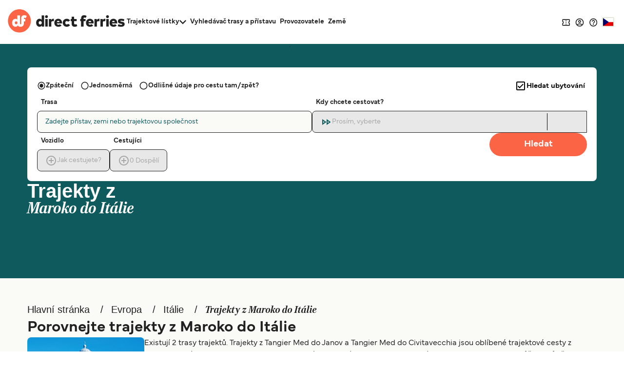

--- FILE ---
content_type: image/svg+xml
request_url: https://static.directferries.co.uk/images/flags/4x3/ma.svg
body_size: 79
content:
<svg xmlns="http://www.w3.org/2000/svg" id="flag-icon-css-ma" viewBox="0 0 640 480">
  <path fill="#c1272d" d="M640 0H0v480h640z"/>
  <path fill="none" stroke="#006233" stroke-width="11.7" d="M320 179.4L284.4 289l93.2-67.6H262.4l93.2 67.6z"/>
</svg>


--- FILE ---
content_type: text/javascript
request_url: https://www.directferries.cz/javascript/basedata.js?v=nEkqJet4NIVFiBUDW_CeCv41Hr4
body_size: 5031
content:
function getBeUrl() {
    var result = "https://ssl-dealfinder.directferries.com";
    if (window.location.search.indexOf("env=stag") > -1)
        result = "https://ssl-dealfinder.stag.directferries.xyz";
    return result;
}

function getStatelessBeUrl(prod) {
    if (prod) return "https://ssl-dealfinder.directferries.com";
    else return "https://ssl-dealfinder.stag.directferries.xyz";
}

function queryString(r) {
    r = r.replace(/[*+?^$.\[\]{}()|\\\/]/g, "\\$&");
    var o = location.search.match(new RegExp("[?&]" + r + "=([^&]+)(&|$)"));
    return o && decodeURIComponent(o[1].replace(/\+/g, " "))
}
function addTrackingCookies(r, o) {
    $.support.cors = !0,
        $.ajax({
            url: r + "/secure/ws/dfwstrk.asmx/AddTrackingCookies",
            data: "trackingData=" + encodeURIComponent(o),
            dataType: "jsonp"
        })
}

function getPopUnderQs() {
    let result = '';
    var cookieVal = readCookie('l_exp');
    var cookieKey = "lp_bpu-";
    try {
        if (cookieVal != null && cookieVal.length > 0 && cookieVal.indexOf(cookieKey) > -1) {
            let variant = cookieVal.charAt(cookieVal.indexOf(cookieKey) + cookieKey.length);
            result = variant == 'A' || variant == 'B' ? `&lp_bpu=${variant}` : '';
        }
    } catch (e) { }
    return result;
}

function LogPageRequestEventDynamic(pageURL, pageLoadTime) {
    var dfusrpid = document.querySelector('[name="dfusrpidck"]') != null ? document.querySelector('[name="dfusrpidck"]').value : null;
    var uniqueUserIdVal = dfusrpid != null && dfusrpid != "" ? dfusrpid : readCookie('dfusrpid');
    var sessionVal = readCookie('dfsession');
    var visitVal = readCookie('dfvisit');
    var stdc = base_user_data.STDCCode;
    $.ajax({
        type: "GET",
        url: getBeUrl() + "/secure/ws/dfeventlogging.aspx/LogPageRequest?",
        dataType: "jsonp",
        data: 'PageURL=' + encodeURIComponent(pageURL) + '&PageServerProcessingTime=' + pageLoadTime + '&UniqueUserId=' + uniqueUserIdVal + '&SessionId=' + sessionVal + '&VisitId=' + visitVal + '&STDC=' + stdc + getPopUnderQs() + '&dfutm=' + encodeURIComponent(utm.getUtm())
    });
};

function replaceUrlParameter(url, urlParam, value) {
    var newHref = new URL(url);
    newHref.searchParams.set(urlParam, value);
    return newHref.toString();
}

if (window.innerWidth > 768) {
    document.querySelectorAll("#langDropdown ul li a").forEach(item => {
        item.href = replaceUrlParameter(item.href, "dfutm", utm.getUtm());
    })
} else {
    document.querySelectorAll("#langDropdownMobile ul li a").forEach(item => {
        item.href = replaceUrlParameter(item.href, "dfutm", utm.getUtm());
    })
}

function readCookieDyn(name) {
    var nameEQ = encodeURIComponent(name) + "=";
    var ca = document.cookie.split(';');
    for (var i = 0; i < ca.length; i++) {
        var c = ca[i];
        while (c.charAt(0) === ' ') c = c.substring(1, c.length);
        if (c.indexOf(nameEQ) === 0) return decodeURIComponent(c.substring(nameEQ.length, c.length));
    }
    return null;
}

function addCookieDyn(name, value, days, decoded) {
    var expires;

    if (days) {
        var date = new Date();
        date.setTime(date.getTime() + (days * 24 * 60 * 60 * 1000));
        expires = "; expires=" + date.toGMTString();
    } else {
        expires = "";
    }
    if (!decoded) value = encodeURIComponent(value);
    document.cookie = encodeURIComponent(name) + "=" + value + expires + "; path=/";
}

function addCookieMinsDyn(name, value, mins) {
    var expires;

    if (mins) {
        var date = new Date();
        date.setTime(date.getTime() + (mins * 60 * 1000));
        expires = "; expires=" + date.toGMTString();
    } else {
        expires = "";
    }
    document.cookie = encodeURIComponent(name) + "=" + encodeURIComponent(value) + expires + "; path=/";
}

function SetEventCookiesDynamic(data) {
    if (typeof data !== 'undefined' && data !== null && data) {
        addCookieDyn('dfusrpid', data.d.UniqueUserId, 365);
        addCookieMinsDyn('dfsession', data.d.SessionId, 30);
        addCookieDyn('dfvisit', data.d.VisitReturningId, 3650);
    }
};

function sendDynamicVariable(name, value) {
    try {
        setTimeout(() => {
            window._uxa = window._uxa || [];
            window._uxa.push(['trackDynamicVariable', { key: name, value: value }]);
        }, 500);
    } catch (e) {
        console.log(e);
    }
}

var dealfinderInit = false;

function getBaseData() {
    var dfusrpid = document.querySelector('[name="dfusrpidck"]') != null ? document.querySelector('[name="dfusrpidck"]').value : null;
    var qStr = "";
    if (dfusrpid != null && dfusrpid != "") {
        qStr = "&dfusrpid=" + dfusrpid;
    } else {
        var dfusrpidcookie = readCookieDyn('dfusrpid');
        if (dfusrpidcookie != null && dfusrpidcookie != "") {
            dfusrpid = dfusrpidcookie.split(',')[0];
            qStr = "&dfusrpid=" + dfusrpid;
        }
    }
    qStr = qStr + '&dfutm=' + encodeURIComponent(utm.getUtm())
    var url = getBeUrl() + "/partners/dealFinderBaseData.aspx?"
        + "stdc=" + base_user_data.STDCCode
        + qStr;
    var ajaxRequest = $.ajax({
        dataType: "jsonp",
        url: url,
        success: function Basedatasucceeded(data) {
            SetEventCookiesDynamic(data)
            longWhenGlobalDefined("DF_DF1", () => UpdateBaseUserData(data.d));
            window.onload = (event) => {
                UpdateBaseUserData(data.d);
                setTimeout(function () {
                    if (typeof experimentsToRun !== 'undefined' && experimentsToRun.length > 0) {
                        var uniqueExps = $.grep(experimentsToRun, function (val, i) { return experimentsToRun.indexOf(val) === i; })
                        GetExperimentVariant(ExperimentCallBack, JSON.stringify(uniqueExps));
                    }
                }, 1000);
                LogPageRequestEventDynamic(window.location.href, Date.now() - pageLoadStart)
                var qs = window.location.search.substring(1), refURL = encodeURIComponent(document.referrer), tracking_data = qs + "&refr=" + refURL + "&rnd=" + Math.random(), paramsWithoutRurl = window.location.search.substring(0, window.location.search.search("rurl") - 1);
                addTrackingCookies(getBeUrl(), tracking_data), queryString("dfpid") > 0 && queryString("affid") > 0 && null != queryString("rurl") && (window.location = window.location.protocol + "//" + window.location.host + "/" + queryString("rurl") + paramsWithoutRurl);
            }
        },

        error: function BasedataFailed() {
            if (typeof (ga) == 'function')
                ga('send',
                    'event',
                    'New Dealfinder-B',
                    'fetchFailed',
                    'Fetch base user data',
                    {
                        nonInteraction: true
                    })
        }
    });
}

function UpdateBaseUserData(baseUserdata) {
    if (dealfinderInit === false) {
        base_user_data = baseUserdata;
        try {
            if (base_user_data.UniqueUserId != null) {
                base_user_data.UniqueUserId = base_user_data.UniqueUserId.split(',')[0];
            }
            if (base_user_data.SessionId != null) {
                base_user_data.SessionId = base_user_data.SessionId.split(',')[0];
            }
            if (base_user_data.VisitReturningId != null) {
                base_user_data.VisitReturningId = base_user_data.VisitReturningId.split(',')[0];
            }
            if (base_user_data.STDCCode != null) {
                base_user_data.STDCCode = base_user_data.STDCCode.split(',')[0];
            }
        } catch (e) {
            if (typeof (ga) == 'function')
                ga('send', 'event', 'dealFinderBaseData mobile failed', { nonInteraction: true });
        }
        if (typeof (DF_DF1) != 'undefined') {
            DF_DF1.baseData = JSON.stringify(base_user_data);
            DF_DF1.updateGoogleTags(base_user_data);
            DF_DF1.init();
        }
        dealfinderInit = true;
    }
}

function trackWidgetVariant(experimentName, variant) {
    try {
        newWhenGlobalDefined("dealfinderInit", () => {
            if (isOnForPage()) sendEvent(experimentName, variant);
        });
    } catch (e) {
        console.warn(e);
    }
}

function newWhenGlobalDefined(varName, fn, count) {
    let c = count > 0 ? ++count : 1;
    if (typeof window[varName] === "undefined" || !window[varName]) {
        if (count > 100) { // timeout after 100 iterations (~10 seconds)
            if (console && console.warn) console.warn("timeout waiting for", varName);
            return;
        }
        return setTimeout(whenGlobalDefined.bind(window, varName, fn, c), 100);
    }
    return fn();
}

function isOnForPage() {
    var result = false;
    //this need to match the coinflip config from the lambda
    let expDomains = ["www.directferries.de", "www.directferries.gr", "www.directferries.co.uk", "www.directferries.ie", "www.directferries.com", "www.directferries.es", "www.directferries.fr", "www.directferries.it", "www.directferries.nl", "nl-stag.directferries.xyz", "com-stag.directferries.xyz", "uk-stag.directferries.xyz"];
    let expPageSignatures = ["ajaccio_toulon_faehre.htm", "ajaccio_toulon_ferry.htm", "ajaccio_toulon_veerboot.htm", "algeciras_tanger_med_faehre.htm", "algeciras_tanger_med_veerboot.htm", "algeciras_tangier_med_ferry.htm", "algesiras_tanger_med_ferry.htm", "almeria_melilla_faehre.htm", "almeria_melilla_ferry.htm", "almeria_melilla_veerboot.htm", "belfast_cairnryan_faehre.htm", "belfast_cairnryan_ferry.htm", "belfast_cairnryan_veerboot.htm", "buenos_aires_colonia_del_sacramento_faehre.htm", "buenos_aires_colonia_del_sacramento_ferry.htm", "buenos_aires_colonia_del_sacramento_veerboot.htm", "cairnryan_belfast_faehre.htm", "cairnryan_belfast_ferry.htm", "cairnryan_belfast_veerboot.htm", "cairnryan_larne_faehre.htm", "cairnryan_larne_ferry.htm", "cairnryan_larne_veerboot.htm", "capri_naples_ferry.htm", "capri_napoli_veerboot.htm", "capri_neapel_faehre.htm", "colonia_del_sacramento_buenos_aires_faehre.htm", "colonia_del_sacramento_buenos_aires_ferry.htm", "colonia_del_sacramento_buenos_aires_veerboot.htm", "corfou_saranda_ferry.htm", "corfu_saranda_ferry.htm", "corfu_saranda_veerboot.htm", "corralejo_playa_blanca_faehre.htm", "corralejo_playa_blanca_ferry.htm", "corralejo_playa_blanca_veerboot.htm", "favignana_trapani_faehre.htm", "favignana_trapani_ferry.htm", "favignana_trapani_veerboot.htm", "ferry_ajaccio_tolon.htm", "ferry_algeciras_tanger_med.htm", "ferry_almeria_melilla.htm", "ferry_belfast_cairnryan.htm", "ferry_buenos_aires_colonia_del_sacramento.htm", "ferry_cairnryan_belfast.htm", "ferry_cairnryan_larne.htm", "ferry_capri_napoles.htm", "ferry_colonia_del_sacramento_buenos_aires.htm", "ferry_corfu_saranda.htm", "ferry_corralejo_playa_blanca.htm", "ferry_estocolmo_helsinki.htm", "ferry_favignana_trapani.htm", "ferry_harwich_hook_of_holland.htm", "ferry_helsinki_estocolmo.htm", "ferry_helsinki_tallin.htm", "ferry_hook_of_holland_harwich.htm", "ferry_larne_cairnryan.htm", "ferry_melilla_almeria.htm", "ferry_napoles_capri.htm", "ferry_piombino_portoferraio.htm", "ferry_playa_blanca_corralejo.htm", "ferry_portoferraio_piombino.htm", "ferry_saranda_corfu.htm", "ferry_tallin_helsinki.htm", "ferry_tanger_med_algeciras.htm", "ferry_tolon_ajaccio.htm", "ferry_trapani_favignana.htm", "harwich_hoek_van_holland_faehre.htm", "harwich_hoek_van_holland_ferry.htm", "harwich_hoek_van_holland_veerboot.htm", "harwich_hook_of_holland_ferry.htm", "helsinki_stockholm_faehre.htm", "helsinki_stockholm_ferry.htm", "helsinki_stockholm_veerboot.htm", "helsinki_tallinn_faehre.htm", "helsinki_tallinn_ferry.htm", "helsinki_tallinn_veerboot.htm", "hoek_van_holland_harwich_faehre.htm", "hoek_van_holland_harwich_ferry.htm", "hoek_van_holland_harwich_veerboot.htm", "hook_of_holland_harwich_ferry.htm", "korfu_saranda_faehre.htm", "larne_cairnryan_faehre.htm", "larne_cairnryan_ferry.htm", "larne_cairnryan_veerboot.htm", "melilla_almeria_faehre.htm", "melilla_almeria_ferry.htm", "melilla_almeria_veerboot.htm", "naples_capri_ferry.htm", "napoli_capri_veerboot.htm", "neapel_capri_faehre.htm", "piombino_portoferraio_faehre.htm", "piombino_portoferraio_ferry.htm", "piombino_portoferraio_veerboot.htm", "playa_blanca_corralejo_faehre.htm", "playa_blanca_corralejo_ferry.htm", "playa_blanca_corralejo_veerboot.htm", "portoferraio_piombino_faehre.htm", "portoferraio_piombino_ferry.htm", "portoferraio_piombino_veerboot.htm", "saranda_corfou_ferry.htm", "saranda_corfu_ferry.htm", "saranda_corfu_veerboot.htm", "saranda_korfu_faehre.htm", "stockholm_helsinki_faehre.htm", "stockholm_helsinki_ferry.htm", "stockholm_helsinki_veerboot.htm", "tallinn_helsinki_faehre.htm", "tallinn_helsinki_ferry.htm", "tallinn_helsinki_veerboot.htm", "tanger_med_algeciras_faehre.htm", "tanger_med_algeciras_veerboot.htm", "tanger_med_algesiras_ferry.htm", "tangier_med_algeciras_ferry.htm", "toulon_ajaccio_faehre.htm", "toulon_ajaccio_ferry.htm", "toulon_ajaccio_veerboot.htm", "trapani_favignana_faehre.htm", "trapani_favignana_ferry.htm", "trapani_favignana_veerboot.htm"];
    let host = window.location.host;
    //is on for url
    if (expDomains.some(x => host == x) && window.location.pathname.length > 1 && window.location.pathname.indexOf('/') > -1) {
        let uri = window.location.pathname.split('/')[1] ?? "";
        result = (uri.length > 1 && uri.split('/').length <= 2 && expPageSignatures.some(x => uri.includes(x)));
    }
    return result;
}

function buildEvent(experimentName, variant) {
    const userData = window.base_user_data || null;
    let eventAttrs = {};
    let variationId = variant == 'B' ? 1 : 0
    if (typeof (userData)) {
        let cookieUuid = readCookieDyn('dfusrpid');
        let df = readCookieDyn('df');
        cookieUuid = cookieUuid ?? userData.UniqueUserId;
        if (cookieUuid != '') {
            eventAttrs = {
                eventName: 'experiment_viewed',
                userId: cookieUuid,
                experimentId: experimentName,
                variationId: variationId,
                sessionId: userData.SessionId || '',
                visitreturningId: userData.VisitReturningId || '',
                stdcCode: userData.STDCCode || '',
                siteLanguage: userData.SiteLanguage || '',
                siteCurrencyId: userData.SiteCurrencyId || 0,
                url: window.location.href,
                deviceType: userData.UserDeviceType || 'unknown',
                browser: userData.UserBrowser || 'unknown',
                utmSource: userData.TrackingSource || '',
                utmMedium: userData.TrackingMedium || '',
                utmCampaign: userData.TrackingSubMedium || '',
                userIP: userData.UserIP || '',
                userISO: userData.UserISO || '',
                userAgent: navigator.userAgent,
                deviceOS: userData.UserDeviceOS || 'unknown',
                serverHost: userData.ServerHost || '',
                df: df || '',
            }
            return eventAttrs;
        } else {
            console.error("cookieUuid is empty", cookieUuid, userData)
        }
    }
    return null;
}

function buildEventPayload(events) {
    const payload = {
        detail_type: 'dealfinder',
        detail: { events },
    }
    return payload;
}

function sendEvent(experimentName, variant) {
    const event = buildEvent(experimentName, variant);
    if (event == null) return;
    var eventEndpoint = "https://events.directferries.com/growthbook";
    if (window.location.host.indexOf('.xyz') != -1) eventEndpoint = "https://events.dev.directferries.xyz/growthbook";
    const eventPayload = buildEventPayload([event]);
    const payloadString = JSON.stringify(eventPayload);

    fetch(eventEndpoint, {
        method: 'POST',
        headers: {
            'Content-Type': 'application/json',
            'User-Agent': 'GrowthBook-Client/1.0',
        },
        body: payloadString
    }).catch(function (err) {
        console.error('Event POST failed:', err);
    });

    return true;
}

getBaseData();
